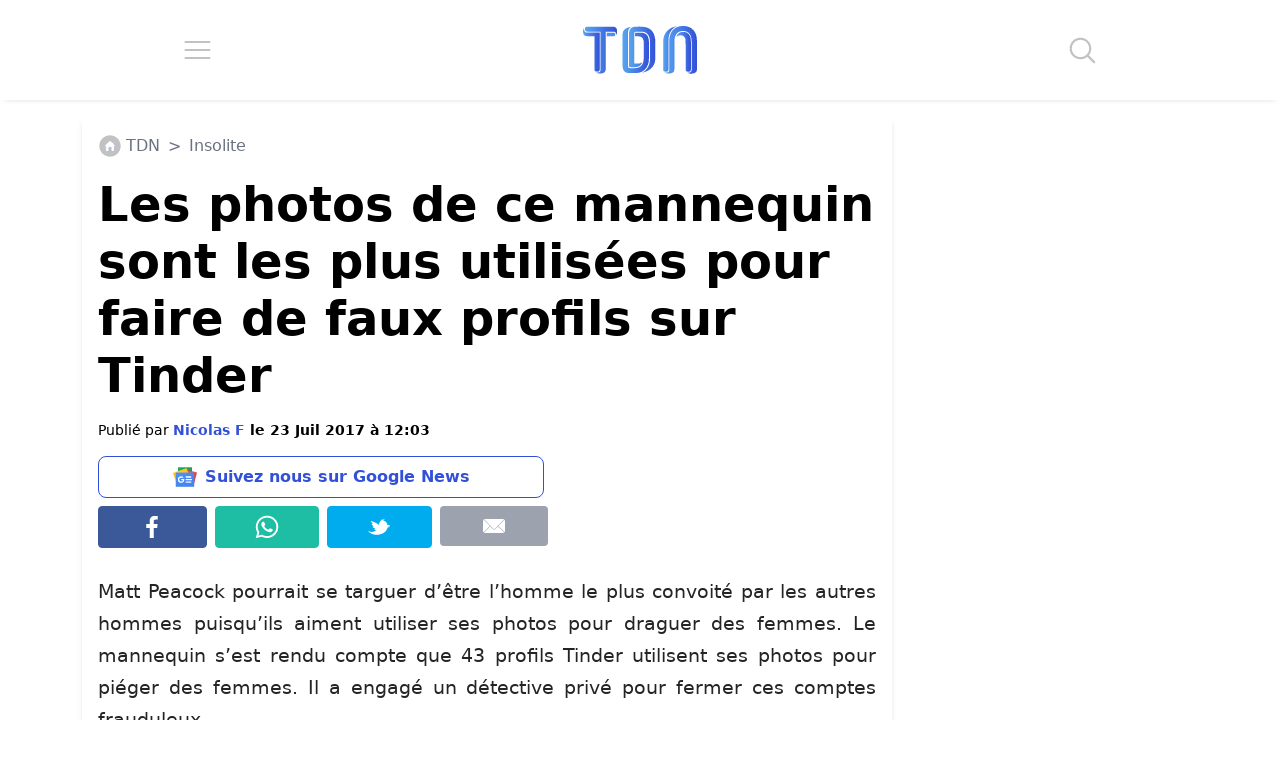

--- FILE ---
content_type: text/css; charset=utf-8
request_url: https://www.letribunaldunet.fr/wp-content/cache/background-css/1/www.letribunaldunet.fr/wp-content/cache/min/1/wp-content/themes/letribunaldunet-v2/dist/output.css?ver=1768919909&wpr_t=1769001079
body_size: 8464
content:
*,::before,::after{--tw-border-spacing-x:0;--tw-border-spacing-y:0;--tw-translate-x:0;--tw-translate-y:0;--tw-rotate:0;--tw-skew-x:0;--tw-skew-y:0;--tw-scale-x:1;--tw-scale-y:1;--tw-pan-x:;--tw-pan-y:;--tw-pinch-zoom:;--tw-scroll-snap-strictness:proximity;--tw-gradient-from-position:;--tw-gradient-via-position:;--tw-gradient-to-position:;--tw-ordinal:;--tw-slashed-zero:;--tw-numeric-figure:;--tw-numeric-spacing:;--tw-numeric-fraction:;--tw-ring-inset:;--tw-ring-offset-width:0px;--tw-ring-offset-color:#fff;--tw-ring-color:rgb(59 130 246 / 0.5);--tw-ring-offset-shadow:0 0 #0000;--tw-ring-shadow:0 0 #0000;--tw-shadow:0 0 #0000;--tw-shadow-colored:0 0 #0000;--tw-blur:;--tw-brightness:;--tw-contrast:;--tw-grayscale:;--tw-hue-rotate:;--tw-invert:;--tw-saturate:;--tw-sepia:;--tw-drop-shadow:;--tw-backdrop-blur:;--tw-backdrop-brightness:;--tw-backdrop-contrast:;--tw-backdrop-grayscale:;--tw-backdrop-hue-rotate:;--tw-backdrop-invert:;--tw-backdrop-opacity:;--tw-backdrop-saturate:;--tw-backdrop-sepia:;--tw-contain-size:;--tw-contain-layout:;--tw-contain-paint:;--tw-contain-style:}::backdrop{--tw-border-spacing-x:0;--tw-border-spacing-y:0;--tw-translate-x:0;--tw-translate-y:0;--tw-rotate:0;--tw-skew-x:0;--tw-skew-y:0;--tw-scale-x:1;--tw-scale-y:1;--tw-pan-x:;--tw-pan-y:;--tw-pinch-zoom:;--tw-scroll-snap-strictness:proximity;--tw-gradient-from-position:;--tw-gradient-via-position:;--tw-gradient-to-position:;--tw-ordinal:;--tw-slashed-zero:;--tw-numeric-figure:;--tw-numeric-spacing:;--tw-numeric-fraction:;--tw-ring-inset:;--tw-ring-offset-width:0px;--tw-ring-offset-color:#fff;--tw-ring-color:rgb(59 130 246 / 0.5);--tw-ring-offset-shadow:0 0 #0000;--tw-ring-shadow:0 0 #0000;--tw-shadow:0 0 #0000;--tw-shadow-colored:0 0 #0000;--tw-blur:;--tw-brightness:;--tw-contrast:;--tw-grayscale:;--tw-hue-rotate:;--tw-invert:;--tw-saturate:;--tw-sepia:;--tw-drop-shadow:;--tw-backdrop-blur:;--tw-backdrop-brightness:;--tw-backdrop-contrast:;--tw-backdrop-grayscale:;--tw-backdrop-hue-rotate:;--tw-backdrop-invert:;--tw-backdrop-opacity:;--tw-backdrop-saturate:;--tw-backdrop-sepia:;--tw-contain-size:;--tw-contain-layout:;--tw-contain-paint:;--tw-contain-style:}*,::before,::after{box-sizing:border-box;border-width:0;border-style:solid;border-color:#e5e7eb}::before,::after{--tw-content:''}html,:host{line-height:1.5;-webkit-text-size-adjust:100%;-moz-tab-size:4;-o-tab-size:4;tab-size:4;font-family:ui-sans-serif,system-ui,sans-serif,"Apple Color Emoji","Segoe UI Emoji","Segoe UI Symbol","Noto Color Emoji";font-feature-settings:normal;font-variation-settings:normal;-webkit-tap-highlight-color:transparent}body{margin:0;line-height:inherit}hr{height:0;color:inherit;border-top-width:1px}abbr:where([title]){-webkit-text-decoration:underline dotted;text-decoration:underline dotted}h1,h2,h3,h4,h5,h6{font-size:inherit;font-weight:inherit}a{color:inherit;text-decoration:inherit}b,strong{font-weight:bolder}code,kbd,samp,pre{font-family:ui-monospace,SFMono-Regular,Menlo,Monaco,Consolas,"Liberation Mono","Courier New",monospace;font-feature-settings:normal;font-variation-settings:normal;font-size:1em}small{font-size:80%}sub,sup{font-size:75%;line-height:0;position:relative;vertical-align:baseline}sub{bottom:-.25em}sup{top:-.5em}table{text-indent:0;border-color:inherit;border-collapse:collapse}button,input,optgroup,select,textarea{font-family:inherit;font-feature-settings:inherit;font-variation-settings:inherit;font-size:100%;font-weight:inherit;line-height:inherit;letter-spacing:inherit;color:inherit;margin:0;padding:0}button,select{text-transform:none}button,input:where([type='button']),input:where([type='reset']),input:where([type='submit']){-webkit-appearance:button;background-color:transparent;background-image:none}:-moz-focusring{outline:auto}:-moz-ui-invalid{box-shadow:none}progress{vertical-align:baseline}::-webkit-inner-spin-button,::-webkit-outer-spin-button{height:auto}[type='search']{-webkit-appearance:textfield;outline-offset:-2px}::-webkit-search-decoration{-webkit-appearance:none}::-webkit-file-upload-button{-webkit-appearance:button;font:inherit}summary{display:list-item}blockquote,dl,dd,h1,h2,h3,h4,h5,h6,hr,figure,p,pre{margin:0}fieldset{margin:0;padding:0}legend{padding:0}ol,ul,menu{list-style:none;margin:0;padding:0}dialog{padding:0}textarea{resize:vertical}input::-moz-placeholder,textarea::-moz-placeholder{opacity:1;color:#9ca3af}input::placeholder,textarea::placeholder{opacity:1;color:#9ca3af}button,[role="button"]{cursor:pointer}:disabled{cursor:default}img,svg,video,canvas,audio,iframe,embed,object{display:block;vertical-align:middle}img,video{max-width:100%;height:auto}[hidden]:where(:not([hidden="until-found"])){display:none}.container{width:100%}@media (min-width:640px){.container{max-width:640px}}@media (min-width:768px){.container{max-width:768px}}@media (min-width:1024px){.container{max-width:1024px}}@media (min-width:1280px){.container{max-width:1280px}}@media (min-width:1536px){.container{max-width:1536px}}.container{margin-left:auto;margin-right:auto}h1{font-size:48px!important;font-weight:700!important;line-height:1.2!important;--tw-text-opacity:1 !important;color:rgb(0 0 0 / var(--tw-text-opacity,1))!important}@media (max-width:1200px){h1{font-size:30px!important}}.content-wrapper h2{font-size:2rem;font-weight:700;line-height:1.2;--tw-text-opacity:1;color:rgb(0 64 112 / var(--tw-text-opacity,1))}@media (max-width:1200px){.content-wrapper h2{font-size:28px}}.content-wrapper figure img{margin-left:auto;margin-right:auto}.visible{visibility:visible}.fixed{position:fixed}.absolute{position:absolute}.relative{position:relative}.sticky{position:sticky}.-bottom-1{bottom:-.25rem}.-right-1{right:-.25rem}.bottom-2{bottom:.5rem}.left-1\/2{left:50%}.right-2{right:.5rem}.top-0{top:0}.top-1\/2{top:50%}.top-4{top:1rem}.top-\[93px\]{top:93px}.-z-10{z-index:-10}.m-0{margin:0}.m-1{margin:.25rem}.m-2{margin:.5rem}.m-3{margin:.75rem}.m-4{margin:1rem}.mx-0{margin-left:0;margin-right:0}.mx-1{margin-left:.25rem;margin-right:.25rem}.mx-auto{margin-left:auto;margin-right:auto}.my-1{margin-top:.25rem;margin-bottom:.25rem}.my-2{margin-top:.5rem;margin-bottom:.5rem}.\!mb-\[10px\]{margin-bottom:10px!important}.mb-2{margin-bottom:.5rem}.mb-3{margin-bottom:.75rem}.mb-4{margin-bottom:1rem}.ml-1{margin-left:.25rem}.ml-2{margin-left:.5rem}.ml-3{margin-left:.75rem}.mr-1{margin-right:.25rem}.mr-2{margin-right:.5rem}.mr-3{margin-right:.75rem}.mt-1{margin-top:.25rem}.mt-2{margin-top:.5rem}.mt-3{margin-top:.75rem}.mt-4{margin-top:1rem}.mt-5{margin-top:1.25rem}.mt-\[15px\]{margin-top:15px}.block{display:block}.inline-block{display:inline-block}.flex{display:flex}.table{display:table}.hidden{display:none}.h-16{height:4rem}.h-\[100px\]{height:100px}.h-full{height:100%}.min-h-6{min-height:1.5rem}.min-h-\[250px\]{min-height:250px}.min-h-\[3000px\]{min-height:3000px}.min-h-\[42px\]{min-height:42px}.min-h-\[600px\]{min-height:600px}.w-1\/4{width:25%}.w-16{width:4rem}.w-\[300px\]{width:300px}.w-auto{width:auto}.w-full{width:100%}.min-w-0{min-width:0}.min-w-\[300px\]{min-width:300px}.\!max-w-\[800px\]{max-width:800px!important}.max-w-\[1140px\]{max-width:1140px}.max-w-\[300px\]{max-width:300px}.max-w-\[80\%\]{max-width:80%}.max-w-\[800px\]{max-width:800px}.flex-1{flex:1 1 0%}.flex-none{flex:none}.-translate-x-1\/2{--tw-translate-x:-50%;transform:translate(var(--tw-translate-x),var(--tw-translate-y)) rotate(var(--tw-rotate)) skewX(var(--tw-skew-x)) skewY(var(--tw-skew-y)) scaleX(var(--tw-scale-x)) scaleY(var(--tw-scale-y))}.-translate-y-8{--tw-translate-y:-2rem;transform:translate(var(--tw-translate-x),var(--tw-translate-y)) rotate(var(--tw-rotate)) skewX(var(--tw-skew-x)) skewY(var(--tw-skew-y)) scaleX(var(--tw-scale-x)) scaleY(var(--tw-scale-y))}.list-none{list-style-type:none}.flex-col{flex-direction:column}.flex-wrap{flex-wrap:wrap}.items-start{align-items:flex-start}.items-center{align-items:center}.justify-start{justify-content:flex-start}.justify-end{justify-content:flex-end}.justify-center{justify-content:center}.justify-around{justify-content:space-around}.justify-stretch{justify-content:stretch}.rounded{border-radius:.25rem}.rounded-\[18px\]{border-radius:18px}.border{border-width:1px}.border-b-4{border-bottom-width:4px}.border-\[\#00aced\]{--tw-border-opacity:1;border-color:rgb(0 172 237 / var(--tw-border-opacity,1))}.border-\[\#1ebea5\]{--tw-border-opacity:1;border-color:rgb(30 190 165 / var(--tw-border-opacity,1))}.border-\[\#3b5998\]{--tw-border-opacity:1;border-color:rgb(59 89 152 / var(--tw-border-opacity,1))}.border-blue{--tw-border-opacity:1;border-color:rgb(51 81 216 / var(--tw-border-opacity,1))}.bg-\[\#00aced\]{--tw-bg-opacity:1;background-color:rgb(0 172 237 / var(--tw-bg-opacity,1))}.bg-\[\#1ebea5\]{--tw-bg-opacity:1;background-color:rgb(30 190 165 / var(--tw-bg-opacity,1))}.bg-\[\#3b5998\]{--tw-bg-opacity:1;background-color:rgb(59 89 152 / var(--tw-bg-opacity,1))}.bg-blue{--tw-bg-opacity:1;background-color:rgb(51 81 216 / var(--tw-bg-opacity,1))}.bg-blue-100{--tw-bg-opacity:1;background-color:rgb(88 165 240 / var(--tw-bg-opacity,1))}.bg-gray-400{--tw-bg-opacity:1;background-color:rgb(156 163 175 / var(--tw-bg-opacity,1))}.bg-white{--tw-bg-opacity:1;background-color:rgb(255 255 255 / var(--tw-bg-opacity,1))}.p-0{padding:0}.p-2{padding:.5rem}.p-3{padding:.75rem}.p-4{padding:1rem}.p-5{padding:1.25rem}.p-\[15px\]{padding:15px}.px-2{padding-left:.5rem;padding-right:.5rem}.px-3{padding-left:.75rem;padding-right:.75rem}.py-3{padding-top:.75rem;padding-bottom:.75rem}.py-5{padding-top:1.25rem;padding-bottom:1.25rem}.pb-1{padding-bottom:.25rem}.pt-2{padding-top:.5rem}.text-left{text-align:left}.text-center{text-align:center}.text-3xl{font-size:1.875rem;line-height:2.25rem}.text-5xl{font-size:3rem;line-height:1}.text-base{font-size:1rem;line-height:1.5rem}.text-lg{font-size:1.125rem;line-height:1.75rem}.text-sm{font-size:.875rem;line-height:1.25rem}.text-xl{font-size:1.25rem;line-height:1.75rem}.text-xs{font-size:.75rem;line-height:1rem}.font-bold{font-weight:700}.leading-\[1\.2\]{line-height:1.2}.text-black{--tw-text-opacity:1;color:rgb(0 0 0 / var(--tw-text-opacity,1))}.text-blue{--tw-text-opacity:1;color:rgb(51 81 216 / var(--tw-text-opacity,1))}.text-blue-700{--tw-text-opacity:1;color:rgb(0 64 112 / var(--tw-text-opacity,1))}.text-gray-300{--tw-text-opacity:1;color:rgb(209 213 219 / var(--tw-text-opacity,1))}.text-gray-500{--tw-text-opacity:1;color:rgb(107 114 128 / var(--tw-text-opacity,1))}.text-white{--tw-text-opacity:1;color:rgb(255 255 255 / var(--tw-text-opacity,1))}.opacity-60{opacity:.6}.shadow-md{--tw-shadow:0 4px 6px -1px rgb(0 0 0 / 0.1), 0 2px 4px -2px rgb(0 0 0 / 0.1);--tw-shadow-colored:0 4px 6px -1px var(--tw-shadow-color), 0 2px 4px -2px var(--tw-shadow-color);box-shadow:var(--tw-ring-offset-shadow,0 0 #0000),var(--tw-ring-shadow,0 0 #0000),var(--tw-shadow)}.filter{filter:var(--tw-blur) var(--tw-brightness) var(--tw-contrast) var(--tw-grayscale) var(--tw-hue-rotate) var(--tw-invert) var(--tw-saturate) var(--tw-sepia) var(--tw-drop-shadow)}:root{--main-color:#3351D8;--main-color-dark:#004070;--main-color-light:#58A5F0;--secondary-color:#FA9F28;--secondary-color-dark:#f12711}.bg-white{background-color:#fff}.text-main-color{color:var(--main-color)}.text-secondary-color{color:var(--secondary-color)}.text-shadow{text-shadow:2px 2px 2px #1a1a1a,4px 4px 4px #333}.text-black{color:#111}.text-grey{color:#555}.text-light-grey{color:#888888!important}.text-gradient,.tdn-blue-title strong{padding:8px 0;background:linear-gradient(-65deg,var(--main-color-light),var(--main-color));background-clip:text;text-fill-color:transparent;background:-webkit-linear-gradient(-65deg,var(--main-color-light),var(--main-color));-webkit-background-clip:text;-webkit-text-fill-color:transparent;display:inline-block}.text-secondary-gradient,.tdn-orange-title strong{padding:8px 0;background:linear-gradient(-65deg,var(--secondary-color),var(--secondary-color-dark));background-clip:text;text-fill-color:transparent;background:-webkit-linear-gradient(-65deg,var(--secondary-color),var(--secondary-color-dark));-webkit-background-clip:text;-webkit-text-fill-color:transparent;display:inline-block}.font-size-big-title{font-size:56px;font-weight:500}.font-size-title-1{font-size:48px}.font-size-title-2{font-size:30px}.font-small{font-size:.95rem}.box-shadow{box-shadow:rgba(0,0,0,.2) 0 2px 1px -1px,rgba(0,0,0,.14) 0 1px 1px 0,rgba(0,0,0,.12) 0 1px 3px 0}.tdn-cta{padding:12px 24px;font-weight:700;font-size:14px;border-radius:48px;transition:.3s;border:solid 2px transparent;background-color:#fff;color:var(--main-color);text-decoration:none;border:solid 2px var(--main-color)}.tdn-cta:hover{background-color:var(--main-color);background:linear-gradient(45deg,var(--main-color-light),var(--main-color));color:#fff;text-decoration:none;border:solid 2px transparent;background-origin:border-box}.tdn-orange-cta{padding:12px 24px;font-weight:700;font-size:14px;border-radius:48px;transition:.3s;border:solid 2px transparent;background-color:#fff;color:var(--secondary-color-dark);text-decoration:none;border:solid 2px var(--secondary-color-dark)}.tdn-orange-cta:hover{background-color:var(--main-color);background:linear-gradient(45deg,var(--secondary-color),var(--secondary-color-dark));color:#fff;text-decoration:none;border:solid 2px transparent;background-origin:border-box}.radius{border-top-right-radius:18px;border-top-left-radius:18px;border-bottom-left-radius:18px;border-bottom-right-radius:18px}.radius-cta{border-radius:48px}.a-none,.a-none:hover{text-decoration:none!important}@media screen and (max-width:1200px){.font-size-big-title{font-size:36px}.font-size-title-1{font-size:30px}.font-size-title-2{font-size:26px}}.tdn-dailymotion-min-height{min-height:241px!important}#articleSection div[itemtype="https://schema.org/VideoObject"]{min-height:297px!important}@media screen and (min-width:768px){.tdn-dailymotion-min-height{min-height:404px!important}#articleSection div[itemtype="https://schema.org/VideoObject"]{min-height:479px!important}}@media screen and (min-width:992px){.tdn-dailymotion-min-height{min-height:444px!important}#articleSection div[itemtype="https://schema.org/VideoObject"]{min-height:570px!important}}body p{color:#242424;line-height:1.7em}body p,body p *,body ul,body ol{font-size:1.2rem}body{font-size:1em;line-height:1.5em;margin-top:110px!important}h1,h2,h3,h4{color:#333}@media screen and (min-width:1024px){body{font-size:1.1em!important}}@media screen and (min-width:1366px){body{font-size:1.12em!important}}@media screen and (min-width:1920px){body{font-size:1.18em!important}}html{scroll-behavior:smooth;overflow-x:hidden!important}.container-fluid{overflow:hidden}.container{background-color:#fff}img{max-width:100%;height:auto}blockquote:not(.tiktok-embed):not(.twitter-tweet){padding:54px;border-radius:8px;box-shadow:0 10px 15px -3px rgb(0 0 0 / .1),0 4px 6px -4px rgb(0 0 0 / .1);position:relative}blockquote:not(.tiktok-embed):not(.twitter-tweet) p:last-of-type,blockquote:not(.tiktok-embed):not(.twitter-tweet) p:last-of-type *{color:var(--main-color);font-weight:700}blockquote:not(.tiktok-embed):not(.twitter-tweet)::before{content:'';background:var(--wpr-bg-e48785ed-f447-45bf-8fcc-191995ab1940) no-repeat;background-size:36px 36px;width:36px;height:36px;position:absolute;top:24px;left:24px}@media screen and (max-width:768px){.twitter-tweet{width:100%!important}}@media screen and (min-width:768px){.twitter-tweet{margin:0 auto!important}}.pagination{display:flex;flex-direction:column;justify-content:center;align-items:center;box-shadow:2px 2px 2px #eee;border:solid 1px #eee;padding:8px 12px;border-radius:8px!important;min-width:300px;max-width:100%}.pagination a:last-of-type{background:var(--main-color);background:linear-gradient(45deg,var(--main-color-light),var(--main-color));padding:18px;border-radius:50%;width:32px;height:32px;display:flex;color:#fff;justify-content:center;align-items:center}.nav-links{display:flex;justify-content:center;align-items:center}.nav-links *{margin:6px}.nav-links .current{padding:24px;width:24px;height:24px;display:flex;color:var(--main-color);justify-content:center;align-items:center;font-weight:700;font-size:120%;margin-top:-8px}.nav-links .page-numbers{color:var(--main-color);font-weight:700}.post-page-numbers{background-color:var(--main-color-dark);background:linear-gradient(45deg,var(--main-color-light),var(--main-color));color:#fff;font-weight:700;font-size:30px;padding:8px;border-radius:8px;width:40%;display:flex;justify-content:center;align-items:center;text-align:center;margin:12px!important}.post-page-numbers:hover{color:#fff;text-decoration:none}.content-wrapper p img{display:block;margin:auto}.tdn-source{font-size:14px;font-weight:700;color:#666}#articleSection .wp-block-image img,#taboola-just-below-article-thumbnails .thumbBlock{border-radius:8px!important}@media screen and (max-width:500px){.post-page-numbers{font-size:26px!important;width:45%}}#articleSection>.col>.code-block{margin-left:-15px!important;margin-right:-15px!important;max-width:unset!important}#articleSection>.col>.code-block>.adsbygoogle{margin:auto!important}@media screen and (min-width:1200px){#taboola-below-article-thumbnails,#taboola-just-below-article-thumbnails{width:1140px!important;padding-right:16px!important}}.at-custom-sidebar{background-color:#fff!important}.insider{max-width:90vw!important}[id^="mp_form_popup"],#mp_form_popup13{z-index:99999999999!important;border-radius:8px!important;background:#fff!important;box-shadow:2px 2px 96px rgba(31,31,31,.5)!important;text-align:left!important;border:solid 1px #ddd!important;position:fixed;top:calc(40vh);left:0;right:0;margin:auto;width:560px;max-width:100vw;padding:0 24px 24px 24px!important;opacity:0;transition:opacity 0.6s ease-in-out;pointer-events:none}[id^="mp_form_popup"].show-popup{opacity:1;pointer-events:auto}.mailpoet_form_successfully_send [style*="visibility: hidden"]{display:none!important}.mailpoet_validate_success{font-weight:bold!important;margin-top:36px!important}[id^="mp_form_popup"] form h2{font-size:24px!important;margin-bottom:16px!important;margin-top:36px!important;font-weight:bold!important;text-align:left!important;color:var(--main-color)!important}[id^="mp_form_popup"] form h2 .mailpoet_paragraph .mailpoet_text{font-size:16px!important}[id^="mp_form_popup"] .mailpoet_form_close_icon{position:absolute;top:16px;right:16px;width:18px}#mp_form_popup13 .mailpoet_submit,[id^="mp_form_popup"] .mailpoet_submit{margin-top:-8px!important;font-weight:700;font-size:16px!important;border-radius:8px!important}#mp_form_popup13 h2,[id^="mp_form_popup"] h2,.mailpoet_form_paragraph{text-align:left!important}body .mailpoet_paragraph input[type="email"]{border-radius:8px!important;border:solid 1px #aaa!important}@media screen and (max-width:500px){[id^="mp_form_popup"]{max-width:97vw!important;width:97vw!important;min-width:unset;max-height:unset!important}}.mailpoet_text:focus{outline:none!important}.mailpoet_paragraph input::-moz-placeholder{color:#888888!important}.mailpoet_paragraph input::placeholder{color:#888888!important}.mailpoet_paragraph input{width:100%!important;max-width:100%!important;padding:8px 12px!important;border-radius:4px!important}.mailpoet_paragraph p{font-size:34px!important;font-weight:bold!important;color:var(--main-color)!important}#mailpoet_form_9{margin:auto;display:flex;justify-content:center;background-color:#fff!important;box-shadow:4px 4px 12px rgba(31,31,31,.3);padding:48px}#mailpoet_form_9 .mailpoet_submit{width:100%!important;margin-top:-8px!important;background-color:#fff!important;color:#fff!important;border-radius:36px!important;max-width:250px!important;transition:.5s}#mailpoet_form_9 .mailpoet_submit:hover{background-color:var(--main-color)!important;color:#fff!important}@media screen and (max-width:768px){#mailpoet_form_9{margin:24px;padding:24px!important}.mailpoet-form-singular-wrapper #mailpoet_form_9{margin:0}.mailpoet-singular-title{font-size:22px!important;text-align:center!important}}#tbl-feed-footer-overlay{z-index:99!important}#adm-sticky-footer{z-index:99!important;position:relative}header{position:absolute;top:0;right:0;left:0;width:100%;margin:0;background-color:#fff;box-shadow:0 5px 5px -5px #ddd}.mobile-menu{width:100%;position:absolute;top:100px;background-color:#fff;left:0;right:0;z-index:9999;opacity:0;max-height:0;overflow:hidden}.mobile-menu-list{padding:0}.mobile-menu-list li{width:90px}@media screen and (max-width:768px){.mobile-menu-list li{width:60px}}.mobile-menu-animation{animation:mobile-menu-animation;animation-duration:1.2s;animation-fill-mode:forwards}@keyframes mobile-menu-animation{0%{opacity:.8;max-height:0}100%{opacity:1;max-height:100vh}}.mobile-menu-link a:hover{text-decoration:none!important}.search-form{width:100%;position:absolute;top:100px;left:0;right:0;margin:auto;height:100px;max-height:0;opacity:0;background-color:#fff;overflow:hidden;z-index:9999}.search-form-animation{animation:search-form-animation;animation-duration:.3s;animation-fill-mode:forwards}@keyframes search-form-animation{0%{opacity:.8;max-height:0}100%{opacity:1;max-height:100px}}.search-field{width:500px;max-width:80%;padding:8px 24px;height:48px;border:solid 1px #eee;border-bottom:solid 1px var(--main-color);outline:none;color:#666}#hamburgerMenu,#searchIcon{transition:.5s}#hamburgerMenu:hover,#searchIcon:hover{cursor:pointer;transform:scale(1.15)}@media screen and (max-width:768px){#headerLogo{max-width:120px}}@media screen and (max-width:992px){#placeholderTop{display:none!important}}footer{box-shadow:0 -5px 5px -5px #ddd}@media screen and (min-width:500px) and (max-width:1199px){.hero-wrapper article:nth-child(5){display:none!important}}.article-card{width:360px;max-width:100%;margin:10px;transition:.5s}.article-card:hover,.hero-article-card:hover,.queen-article-card:hover{transform:translateY(-8px)}.article-card:focus,.hero-article-card:focus,.queen-article-card:focus{outline:none!important}.article-card .article-card-thumbnail,.article-card .article-card-thumbnail img{border-top-right-radius:18px;border-top-left-radius:18px;border-bottom-left-radius:18px;border-bottom-right-radius:18px;border-bottom:solid 3px var(--main-color-light);width:100%;box-shadow:rgba(0,0,0,.2) 0 2px 1px -1px,rgba(0,0,0,.14) 0 1px 1px 0,rgba(0,0,0,.12) 0 1px 3px 0;height:250px;-o-object-fit:cover;object-fit:cover;-o-object-position:center center;object-position:center center}.article-card-selection-redaction .article-card-thumbnail,.tdn-orange-card .article-card-thumbnail{border-bottom:solid 3px var(--secondary-color)}.hero-article-card{width:550px;height:430px;margin:10px;transition:.5s}.queen-article-card{width:360px;height:430px;margin:10px;transition:.5s}.article-info{background-color:rgba(31,31,31,.4);position:absolute;bottom:3px;right:0;left:0;width:100%;padding:8px;color:#fff;border-bottom-left-radius:18px;border-bottom-right-radius:18px}.article-category-tag{position:absolute;top:8px;left:8px;background-color:var(--main-color);background:linear-gradient(45deg,var(--main-color-light),var(--main-color));color:#fff;padding:4px 12px;border-radius:24px;font-size:14px}@media screen and (max-width:1199px){.hero-article-card,.article-card{width:313px!important}}@media screen and (min-width:501px) and (max-width:992px){.hero-article-card,.article-card{width:360px!important;max-width:calc(50% - 20px)}}@media screen and (max-width:500px){.hero-article-card,.article-card{width:360px!important}}#googleNewsFollowBtn{border-radius:8px;border:solid 1px var(--main-color);color:var(--main-color);font-weight:700;transition:.45s;font-size:16px}#navigatorShareTDN,#navigatorShareTDN:hover svg path{transition:.45s}#googleNewsFollowBtn:hover,#navigatorShareTDN:hover{background-color:var(--main-color)!important;color:#fff!important;text-decoration:none!important}#navigatorShareTDN:hover svg path{fill:white!important}#navigatorShareTDNWrapper{display:flex!important}#navigatorShareTDN:hover{cursor:pointer}#facebookShare,#whatsappShare,#twitterShare,#mailShare{display:none!important}@media screen and (min-width:768px){#navigatorShareTDNWrapper{display:none!important}#facebookShare,#whatsappShare,#twitterShare,#mailShare{display:flex!important}}#articleSection{background:#fff!important;z-index:auto;position:relative}#articleSection h1{line-height:1;margin-top:18px}.content-wrapper .wp-caption-text{color:var(--main-color-dark)}.content-wrapper em,.content-wrapper i{color:#666}.content-wrapper p a{color:inherit;text-decoration-color:var(--main-color);text-decoration-line:underline;text-decoration-thickness:2px;text-underline-offset:3px;transition:0.4s}.content-wrapper p a:hover{color:inherit;color:var(--main-color)}.content-wrapper>p:first-of-type{margin:24px 0}@media screen and (max-width:500px){.content-wrapper>p:first-of-type{margin:12px 0}}.content-wrapper h2{margin-top:36px;font-weight:700;color:var(--main-color)}.content-wrapper h3{font-weight:700;color:var(--main-color)}.content-wrapper iframe,.content-wrapper *{max-width:100%}aside li{list-style-type:none}aside *{width:100%}.tdn-breadcrumb li a{transition:.25s}.tdn-breadcrumb li a:hover{text-decoration:none!important;color:var(--main-color-light)!important}#singularFixedSidebar{background-color:#fff}@media screen and (min-width:1200px){.content-wrapper{max-width:calc(100% - 330px)!important}}.tdn-mobile-top-ad{position:sticky;top:0;width:100%;min-height:50px;z-index:19;display:flex;justify-content:center;align-items:center}.recirculation-wrapper{min-height:2200px}.social-share-block{width:100%;max-width:450px;margin:12px 0;margin-left:0!important}@media screen and (min-width:500px){.recirculation-wrapper{min-height:1236px}}@media screen and (min-width:1200px){.recirculation-wrapper{min-height:744px}}.contenu-categorie-wrapper{box-shadow:2px 2px 2px #eee;border-radius:8px;border:solid 1px #eee;border-bottom:solid 4px var(--main-color)}.contenu-categorie-wrapper h2{padding:8px 0;background:linear-gradient(-65deg,var(--main-color-light),var(--main-color));background-clip:text;text-fill-color:transparent;background:-webkit-linear-gradient(-65deg,var(--main-color-light),var(--main-color));-webkit-background-clip:text;-webkit-text-fill-color:transparent;display:inline-block;font-weight:700}.author-card{box-shadow:2px 2px 2px #eee;border:solid 1px #eee;padding:24px;border-radius:8px!important;margin-left:0px!important;margin-right:0px!important}@media screen and (max-width:500px){.author-card{width:360px!important;margin:auto!important}}.tdn-comments-section{margin:1rem 0 0 0;position:relative}.tdn-comments-section .comments-title-wrapper{display:flex;align-items:center;justify-content:space-between;margin-bottom:2rem}.tdn-comments-section .comments-title,#reply-title{font-size:1.5rem;font-weight:600;color:#333;display:flex;align-items:center}#reply-title svg{margin-right:16px;fill:var(--main-color)}.tdn-comments-section .comment-list,.tdn-comments-section .commentform{list-style:none;padding:0;margin:0 0 1rem;transition:all 0.5s ease}.tdn-comments-section.tdn-comments-hidden .comment-list{max-height:64px;overflow:hidden;opacity:.5}.tdn-comments-section.tdn-comments-hidden.has-comments #respond{max-height:0;overflow:hidden;opacity:.5}.tdn-comments-section.tdn-comments-hidden.no-comments{transition:all 0.5s ease;padding:1rem;box-shadow:0 10px 15px -3px rgb(0 0 0 / .1),0 4px 6px -4px rgb(0 0 0 / .1);border:solid 1px #eee;border-radius:8px}.tdn-comments-section.tdn-comments-hidden.no-comments #reply-title{margin-top:0}.tdn-comments-section.tdn-comments-hidden.no-comments #commentform{max-height:0;overflow:hidden;opacity:0;display:none}#tdnShowCommentForm{display:flex;margin:1rem 0 0 0}.tdn-comments-section.tdn-comments-hidden .load-more-comments{display:none}.tdn-comments-section .comment{background:#f7f7f8;border-radius:8px;padding:1.5rem;margin-bottom:1rem}.tdn-comments-section .comment-content{position:relative}.tdn-comments-section .comment-header{display:flex;justify-content:space-between;align-items:center;margin-bottom:1rem;gap:10px}.tdn-comments-section .author-avatar{width:28px;height:28px;background:var(--main-color);border-radius:50%;color:#fff;display:flex;align-items:center;justify-content:center;margin-right:10px;font-weight:700;text-transform:uppercase}.author-avatar-tdn{width:32px!important;height:32px!important;background:white!important;background-image:var(--wpr-bg-d6c83d1f-dbad-4acb-87bb-96be49f30747)!important;background-size:20px!important;background-position:center!important;background-repeat:no-repeat!important}.tdn-comments-section .comment-date{font-size:.8rem;color:#666}.tdn-comments-section .comment-text{font-size:.9rem;line-height:1.6;color:#333}.tdn-comments-section .comment-author{font-size:1rem;color:#333;display:flex;align-items:center;white-space:nowrap;flex-shrink:0}#commentform{padding:2rem;margin-top:2rem;transition:all 0.5s ease;box-shadow:0 10px 15px -3px rgb(0 0 0 / .1),0 4px 6px -4px rgb(0 0 0 / .1);border:solid 1px #eee;border-radius:8px}#commentform .comment-notes{font-size:.875rem;color:#666;margin-bottom:1.5rem}#commentform .comment-form-author,#commentform .comment-form-email,#commentform .comment-form-comment{margin-bottom:1.5rem}#commentform label{display:block;margin-bottom:.5rem;font-weight:500;color:#333}#commentform input[type="text"],#commentform input[type="email"],#commentform textarea{width:100%;padding:.75rem;border:1px solid #ddd;border-radius:4px;background:#fff;font-family:inherit;font-size:1rem}#commentform input[type="text"]:focus,#commentform input[type="email"]:focus,#commentform textarea:focus{outline:none;border-color:var(--main-color);box-shadow:0 0 0 2px rgba(51,81,216,.1)}#commentform .tdn-submit-comment{min-width:250px;height:49px;display:flex;justify-content:center;align-items:center;padding:0}.comment-list-container,#commentform{transition:all 0.3s ease}.tdn-comments-section .load-more-comments{display:flex;margin:auto;margin-bottom:2rem}.comment-reply{background:var(--main-color);border-radius:8px;padding:1.5rem;margin-top:1rem;color:#fff}.comment-reply .comment-date{color:rgba(255,255,255,.8)}.comment-reply .comment-text{font-size:.9rem;color:#fff}.comment-reply .comment-author{font-size:1rem;color:#fff}.author-avatar-tdn{background:white!important;background-image:url(../../../../../../../../../../../../themes/letribunaldunet-v2/dist/img/logo-tdn.svg)!important;background-size:18px!important;background-position:center!important;background-repeat:no-repeat!important}.grecaptcha-badge{display:none!important}@media (min-width:768px){.md\:mx-3{margin-left:.75rem;margin-right:.75rem}}@media (min-width:1024px){.lg\:ml-1{margin-left:.25rem}.lg\:w-1\/2{width:50%}.lg\:w-1\/3{width:33.333333%}.lg\:justify-start{justify-content:flex-start}.lg\:justify-end{justify-content:flex-end}.lg\:p-4{padding:1rem}.lg\:text-left{text-align:left}.lg\:text-right{text-align:right}}@media (min-width:1280px){.xl\:flex{display:flex}}

--- FILE ---
content_type: application/javascript; charset=utf-8
request_url: https://fundingchoicesmessages.google.com/f/AGSKWxXI4fJCfmvpZL_oT-0An1cN4KgzreVpg-oSx2bzMjdwC8vhh1UuKgaFHXo2TwIurtqFvwgftlAsyvUNwNGqW0MRlFk8dOTB9ZCp1ptRnroOZVouane1188g_tgQqt0kNadZbYSl3rtxyUdmjczvR0Y_t9vjiJDGRHaFx3OcJoSLTpkPSmBLLiOY7mWF/_/adzones.?impr?pageid=/oas_home_/ads/masthead_/adobject.
body_size: -1289
content:
window['b08d434d-2e2b-44db-8896-ecc0256e0c36'] = true;